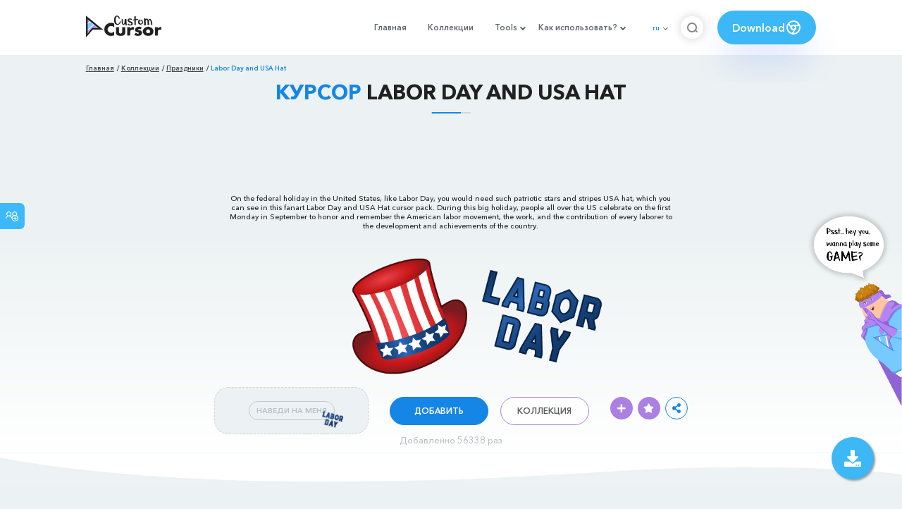

--- FILE ---
content_type: text/html; charset=utf-8
request_url: https://www.google.com/recaptcha/api2/aframe
body_size: 247
content:
<!DOCTYPE HTML><html><head><meta http-equiv="content-type" content="text/html; charset=UTF-8"></head><body><script nonce="t0pAGw_Uu6iIt7HmBbBYlw">/** Anti-fraud and anti-abuse applications only. See google.com/recaptcha */ try{var clients={'sodar':'https://pagead2.googlesyndication.com/pagead/sodar?'};window.addEventListener("message",function(a){try{if(a.source===window.parent){var b=JSON.parse(a.data);var c=clients[b['id']];if(c){var d=document.createElement('img');d.src=c+b['params']+'&rc='+(localStorage.getItem("rc::a")?sessionStorage.getItem("rc::b"):"");window.document.body.appendChild(d);sessionStorage.setItem("rc::e",parseInt(sessionStorage.getItem("rc::e")||0)+1);localStorage.setItem("rc::h",'1768573265741');}}}catch(b){}});window.parent.postMessage("_grecaptcha_ready", "*");}catch(b){}</script></body></html>